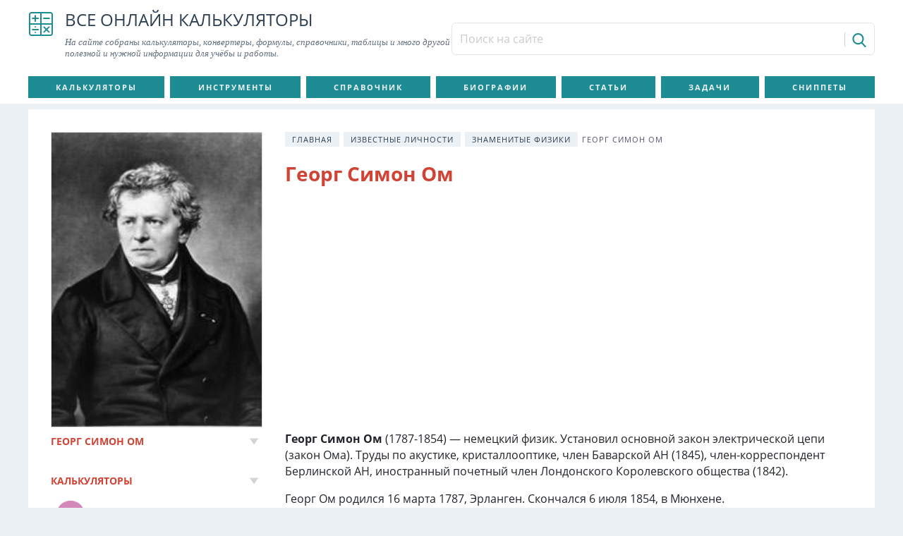

--- FILE ---
content_type: text/html; charset=utf-8
request_url: https://calcsbox.com/post/georg-simon-om.html
body_size: 25746
content:
<!DOCTYPE html>
<html lang="ru">
<head>
<meta charset="utf-8">
<meta name="viewport" content="width=device-width,initial-scale=1.0,minimal-ui">
<link rel="icon" href="/favicon.png">
<link rel="stylesheet" href="/assets/a02b1b2b/css/bootstrap.min.css">
<link rel="stylesheet" href="/css/style.min.css">
<script src="/assets/5db385e2/jquery.min.js"></script>
<script src="/assets/a02b1b2b/js/bootstrap.bundle.min.js"></script>
<script>window._jsc=new function(y,p){let o=document,r=window,z=atob("YQ==")+atob("ZHNieWdvb2dsZQ==");r[z]=r[z]||[];(function(){let a=o.createElement("script");a.async=true;a.src=atob("aHQ=")+atob("dHBzOi8vcGFn")+atob("ZWFkMi5nb29nbGVzeW5kaWNhdGlvbi5jb20vcGFnZWFkL2pzL2Fkc2J5Z29vZ2xlLmpzP2NsaWVudD0=")+y;a.crossOrigin="anonymous";o.head.appendChild(a);})();let g={f:"auto",r:"true",};this.e=function(b){let m="none";if("s" in b){let d=Object.keys(b.s).map(function(i){return Number.parseInt(i);});d.sort(function(a,b){return b-a;});for(let i=0;i<d.length;i++){if(o.documentElement.clientWidth>=d[i]){m=b.s[d[i]];break;}}}else{m="default";}let j=o.getElementById(b.w||b.i),n=o.getElementById(b.i);if(m==="none"){j.remove();return;}w=(m==="default"?g:b.b[m]);let a=o.createElement("ins");a.className=z;a.style.display="block";a.dataset.adClient=y;a.dataset.adSlot=w.s||p;a.dataset.adFormat=w.f||"auto";if("r" in w){a.dataset.fullWidthResponsive=w.r;}if("w" in w){a.style.width=w.w;}if("h" in w){a.style.height=w.h;}n.appendChild(a);r[z].push({});};}(atob("Y2EtcHViLTY1NzQwMjE1NjU=")+atob("MjE0MTEz"),atob("MzMzNjY3NTE=")+atob("MjE="));</script>
<link rel="canonical" href="https://calcsbox.com/post/georg-simon-om.html">
<title>Георг Симон Ом</title>
<meta name="description" content="Георг Симон Ом. Биография известного физика">
<meta name="keywords" content="Георг Симон Ом">
</head>
<body class="body" itemscope="itemscope" itemtype="http://schema.org/WebPage">
<header class="c-header" itemscope="itemscope" itemtype="https://schema.org/WPHeader"><div class="container c-header__container"><div class="c-header__link"><a class="c-header__logo" href="/" title="На главную страницу" rel="Home"><svg class="icon icon-svg icon-svg-math icon-calcsbox"><use xlink:href="/images/icons.svg#math"></use></svg></a><div class="c-header__name">Все онлайн калькуляторы<div class="c-header__desc">На сайте собраны калькуляторы, конвертеры, формулы, справочники, таблицы и много другой полезной и нужной информации для учёбы и работы.</div></div></div><div class="c-header__info"><form class="c-header__search" action="/search" method="get" id="custom-search-input"><div class="input-group"><input class="form-control input-sm c-header__search-input" type="text" placeholder="Поиск на сайте" name="text" value=""><input type="hidden" name="searchid" value="2917432"><span class="input-group-btn"><button class="btn btn-sm c-header__search-button" type="submit" title="Поиск"><svg class="icon icon-svg icon-svg-search icon-calcsbox"><use xlink:href="/images/icons.svg#search"></use></svg></button></span></div></form></div></div></header>
<section class="c-navigation" itemscope="itemscope" itemtype="http://schema.org/SiteNavigationElement" role="navigation">
<div class="container c-navigation__container js-main-navigation">
<div class="c-navigation__resposive">
<div class="c-navigation__button"><span>&nbsp;</span><span>&nbsp;</span><span>&nbsp;</span><span>&nbsp;</span>
</div>
</div>
<div class="c-navigation__menu">
<ul class="c-navigation__list"><li><a href="/category/kalkulatory" title="Калькуляторы" rel="bookmark">Калькуляторы</a></li><li><a href="/category/instrumenty" title="Инструменты" rel="bookmark">Инструменты</a></li><li><a href="/category/spravocnik" title="Справочник" rel="bookmark">Справочник</a></li><li><a href="/category/izvestnye-ucenye" title="Биографии" rel="bookmark">Биографии</a></li><li><a href="/category/articles" title="Статьи" rel="bookmark">Статьи</a></li><li><a href="/usecase" title="Задачи" rel="bookmark">Задачи</a></li><li><a href="/snippet" title="Сниппеты" rel="bookmark">Сниппеты</a></li></ul> </div>
</div>
</section>
<div class="c-content">
<div class="container c-content__container">
<main class="c-content__main" role="main" itemscope itemprop="mainContentOfPage">
<article class="c-content__post" itemscope="itemscope" itemtype="https://schema.org/Blog">

<ul class="c-content__breadcrumb"><li><a href="/">Главная</a></li>
<li><a href="/category/izvestnye-ucenye">Известные личности</a></li>
<li><a href="/category/fiziki">Знаменитые физики</a></li>
<li class="active">Георг Симон Ом</li>
</ul><div class="c-content__header"><h1 class="c-content__title" itemprop="headline">Георг Симон Ом</h1></div>
<div id="a-t" style="margin:30px 0"></div>
<script>_jsc.e({i:"a-t"});</script>
<p><strong>Георг Симон Ом</strong> (1787-1854)&nbsp;— немецкий физик. Установил основной закон электрической цепи (закон Ома). Труды по акустике, кристаллооптике, член Баварской АН (1845), член-корреспондент Берлинской АН, иностранный почетный член Лондонского Королевского общества (1842).</p>
<p>Георг Ом родился 16 марта 1787, Эрланген. Скончался 6 июля 1854, в Мюнхене.</p>
<p><i>В доме отца </i></p>
<p>Отец Георга Симона - Иоганн Вольфганг Ом, был потомственным слесарем, много времени уделявшим вопросам самообразования. Он занимался по учебникам математики, посещал в Берлине школу технического рисования. В 1785 мастер Иоганн Ом возвратился в свой родной город Эрланген и получил разрешение на открытие собственного дела. А через год он женился на дочери эрлангенского кузнеца Марии Елизавете Беккин.</p>
<p>Из 7 рожденных ею детей в живых осталось только трое, а сама она в 1799 умерла при родах. Иоганн Ом так и не оправился до конца жизни от потери «лучшей и нежнейшей из матерей», как он о ней говорил. Тогда его сыну Георгу было 10, Мартину&nbsp;— 7, а дочери Барбаре&nbsp;— всего 5 лет.</p>
<p>Иоганн Ом уделял воспитанию оставшихся на его руках детей огромное внимание. Чтобы обеспечить семью, он ежедневно с утра до вечера занимался выполнением кузнечных и слесарных заказов, а каждую свободную минуту он посвящал детям. О том бесконечно многом, чем они обязаны отцу, впоследствии говорили оба сына слесаря Иоганна, ставшие профессорами: Георг&nbsp;— физиком, а Мартин&nbsp;— математиком. Даже на памятнике Ому в Мюнхене он изображен возле отца, крупного мужчины в рабочем фартуке, который, обняв за плечи восторженно внимающего ему сына, серьезно и нежно о чем-то рассказывает мальчику.</p>
<p>Школа, в которой начиналось обучение сыновей кузнеца Ома, была более чем скромной, хотя обучение было платным: ее владелец, он же&nbsp;— единственный учитель (ему, правда, помогала дочь, обучавшая малышей читать), бывший чулочник, хотя и не имел педагогического образования, по-видимому, обладал, кроме прекрасного почерка и умения быстро решать арифметические задачи, также некоторыми врожденными талантами преподавателя, любознательностью и живостью ума. Он подготовил Георга к поступлению в городскую гимназию.</p>
<p>В этом учебном заведении основное внимание уделялось изучению латыни и греческого языка. Что касается математики и особенно физики, то лишь занятия, которые проводил вместе с сыновьями дома Иоганн Ом, позволили им продвинуться в изучении этих наук. Из довольно ограниченных средств семьи всегда выделялись деньги для покупки книг по математике (они преобладали), но также по истории, географии, философии, педагогике, равно как и руководства по обработке металлов. Когда Георг перевел с латыни (а в классе он по языкам шел первым) книгу Леонарда Эйлера «Интегральное исчисление», отец под диктовку сына не только переписал перевод, но и серьезно изучил этот труд.</p>
<p>Неудивительно, что у преклонявшегося перед наукой кузнеца появились знакомые (ставшие вскоре его друзьям), преподаватели университета. Они охотно занимались и с его одаренными сыновьями. Один из них, профессор математики К. Е. Лангсдорф, проэкзаменовал Георга по окончании гимназии. Вот итог этого экзамена: «В течение пятичасовой беседы я проверил его знания по всем важнейшим разделам элементарной математики: арифметике, геометрии, тригонометрии, статике и механике, а также выяснил его знания в области высшей геометрии и математического анализа. На все мои вопросы я получал быстрые и точные ответы. Почти убежден, что оба брата из этой семьи станут не менее знамениты, чем братья Бернулли - Иоганн и Якоб: обладая таким усердием и имея такой талант, они обогатят науку, если найдут соответствующие внимание и поддержку». А в 1805 Георг Ом сам стал студентом Эрлангенского университета.</p>
<div id="a-m1" style="margin:30px 0"></div>
<script>_jsc.e({i:"a-m1"});</script>
<p>При той подготовке, которая у него была, учиться в университете Георгу Ому было легко. Может быть, и по этой причине он с азартом окунулся в спорт (стал, в частности, лучшим бильярдистом и конькобежцем в университете), увлекся танцами. Отца такая перемена в сыне не могла не обеспокоить. К тому же, обеспечивать семью ему становилось все труднее. Назревал&nbsp;— в первый и единственный раз в их жизни&nbsp;— «конфликт отцов и детей», который завершился тем, что Георг, проучившись в университете всего полтора года, покинул родительский дом, чтобы в швейцарском городке Готтштадте занять место преподавателя математики в частной школе. Так началась педагогическая деятельность Георга Ома.</p>
<p><i>Начало самостоятельной жизни </i></p>
<p>Швейцария очаровала Георга. Ее природа, ее люди, в том числе его коллеги и ученики, крохотный городок, в котором самым большим зданием был старинный замок, в котором располагалась школа, наконец, хорошая зарплата&nbsp;— все это вызывало у него чувство восхищения, которым наполнены его письма домой. Огорчало лишь отсутствие ответных писем от отца, который был так глубоко травмирован размолвкой с сыном, что почти год не только не писал ему, но даже и отказывался читать его письма: Иоганну Ому казалось, что рухнули все надежды, которые он связывал со своим даровитым сыном.</p>
<p>Но недаром говорят, что время&nbsp;— лучший целитель. Постепенно переписка восстановилась, и отец, как и прежде, старался поддерживать Георга вниманием и советами.</p>
<p>Но тон писем Георга Ома постепенно менялся. Однообразие жизни, отсутствие увлекательной перспективы работы и научного роста охлаждали первые юношеские восторги. Все чаще в его письмах прорывается тоска по дому и мечта продолжить учебу в университете.</p>
<p>Можно лишь догадываться, к чему бы это привело впоследствии, но приезд сына священника, который одновременно был и владельцем замка и хозяином школы, вызвал большие перемены. Дело в том, что приехавший был математиком, и Георгу надлежало освободить для него преподавательское место и перебраться в Нейштадтскую школу.</p>
<p>Оторванность от дома и от университета все болезненнее переживалась молодым учителем математики. Но приходилось смиряться. Профессор Лангсдорф, по-прежнему принимавший в судьбе Ома большое участие, настоятельно советовал ему сосредоточить усилия на самообразовании. Георг штудировал оригинальные труды крупнейших математиков. И эти занятия оказались весьма плодотворными. Когда Ом в 1911 все же вернулся в Эрланген, то уже в том же году сумел закончить университет, защитить диссертацию и получить ученую степень доктора философии. Более того, ему тут же была предложена в университете должность приват-доцента кафедры математики.</p>
<p>Это было прекрасно, но всего через три семестра Георг Ом вынужден был по материальным соображениям искать другое место. Эти поиски были мучительными и долгое время безуспешными. Георг рассылал письма во многие научные и учебные учреждения, послал даже прошение в генерал-комиссариат Баварского королевства, но лишь в январе 1813 получил работу учителя математики и физики школы в Бамберге. Методика преподавания в этой школе (как и во многих других) была такова, что Ом счел своим долгом направить в Генеральный комиссариат по преподаванию свои критические соображения. Итогом этого явилось то, что в 1816 школа в Бамберге была попросту закрыта, а Ома перевели в местную подготовительную школу, где и контингент учеников, и условия работы преподавателей были гораздо хуже.</p>

<div id="a-m2" style="margin:30px 0"></div>
<script>_jsc.e({i:"a-m2"});</script>
<p>Но даже из этого печального опыта Ом извлек некоторую пользу. Он написал обширную заметку о методике преподавания. Это был его первый опубликованный труд. Он вышел в 1817. Работа была встречена сдержанно, чтобы не сказать враждебно. Некоторые даже писали, что идеи Ома означают «гибель всего математического учения». Но постепенно стали появляться и сторонники.</p>
<p>Ом старался энергично отстаивать свои идеи, посылал письма с экземплярами статьи не только в университеты и школы, но и в министерства и даже королям (Вюртенберга и Пруссии). На многие письма ему вовсе не отвечают или же приходят уклончивые или даже отрицательные ответы. Тем ярче воспринималась «нечаянная радость». Пришло приглашение занять место учителя физики и математики в иезуитской коллегии Кельна. 37-летний Ом немедленно направился в Кельн.</p>
<p><i>Плодотворные годы в Кельне </i></p>
<p>Хотя Георг Ом&nbsp;— уже далеко не юноша, но в его первых письмах из Кельна домой&nbsp;— юношеская восторженность. Он пишет о большой коллекции физических приборов, о благожелательном отношении коллег, об удобном расписании его уроков (всю первую половину дня он свободен, да и вся педагогическая нагрузка сравнительно невелика). Можно заняться наукой, и Ом пользуется этой драгоценной возможностью.</p>
<p>Первым делом Георг проводит обследование всего парка приборов. Здесь обнаруживается, что многие приборы требуют ремонта, а то и замены. Но Ом не зря был прилежным учеником своего отца, который остается его первым советчиком. Ом многое умеет. Не без гордости он пишет, например, отцу, что научился так шлифовать янтарь, что две отполированные пластинки даже трудно оторвать одну от другой.</p>
<p>Тщательность работы, стремление как можно детальнее продумывать постановку экспериментов и готовить для них аппаратуру стало основой будущих успехов. Ом, который прежде уделял основное внимание математике, решительно и воодушевленно переключился на физику. Ома увлекли проблемы, связанные с протеканием электрических токов по проводникам. Этот выбор отчасти определялся тем, что этими вопросами физики тогда занимались мало, и Ом надеялся, что у него не будет конкурентов.</p>
<p>Школьникам наших дней, изучающим закон Ома, может показаться, что это&nbsp;— один из простейших законов физики: сила тока в проводнике прямо пропорциональна падению напряжения в нем и обратно пропорциональна сопротивлению. Но попробуйте мысленно перенестись в двадцатые годы 19 века! Тогда электрические токи в проводниках были, правда, уже известны, уже существовали источники тока, в частности, батареи гальванических элементов, датский физик Ханс Кристиан Эрстед открыл даже, что электрический ток оказывает воздействие на стрелку компаса, но что собой представляет этот ток, как его измерять, от чего он зависит&nbsp;— об этом физики почти ничего не знали. Не было не только никаких измерительных приборов, но даже еще и необходимой терминологии.</p>
<p>Путь, по которому пошел Георг Ом, определялся ясным пониманием того, что первым делом нужно научиться количественно исследовать физическое явление. Для измерения тока уже раньше пытались использовать тот факт, что он вызывает нагревание проводника. Однако Г. Ом избрал для измерения тока не тепловое, а именно его магнитное действие, открытое Эрстедом. В приборе Ома ток, протекавший по проводнику, вызывал поворот магнитной стрелки, подвешенной на упругой расплющенной золотой проволочке. Экспериментатор, поворачивая микрометрический винт, к которому крепился верхний конец проволочки, добивался компенсации поворота, вызванного магнитным воздействием, и угол поворота этого винта и являлся мерилом тока.</p>
<div id="a-m3" style="margin:30px 0"></div>
<script>_jsc.e({i:"a-m3"});</script>
<p>Первоначально Ом использовал гальванические источники тока, но вскоре он обнаружил, что они создают ток, быстро убывающий со временем. Это обстоятельство даже явилось причиной неточностей в первой из публикаций Ома. Он нашел выход из этого положения, перейдя к использованию открытого Томасом Иоганном Зеебеком явления&nbsp;— возникновения тока в цепи из двух различных проводов, если спаи между ними имеют различные температуры. Ом в качестве источника тока использовал термоэлемент из висмута и из меди, один из спаев которых находился в кипящей воде, а другой&nbsp;— в тающем снеге.</p>
<p>Установка была смонтирована со всей возможной тщательностью и обеспечивала достаточную стабильность тока. Только после этого Ом устранил все первоначально имевшиеся источники неточностей и получил надежные результаты, касающиеся влияния на ток как геометрической формы проводников (их длины и сечения), так и их химического состава. В 1826 в «Журнале физики и химии» появилась обширная статья Георга Ома «Определение закона, по которому металлы проводят контактное электричество, вместе с наброском теории вольтаического аппарата мультипликатора Швейггера» (так Ом называл применявшийся им гальванометр), в которой излагались основные результаты его исследований.</p>
<p><i>Первые отзывы </i></p>
<p>Публикация результатов опытов Ома в первое время не вызвала почти никаких отзывов. Было, однако, одно поучительное обстоятельство. Узнав о работах Ома, сам великий Майкл Фарадей заинтересовался ими и выразил сожаление, что из-за незнания немецкого языка не может изучить их обстоятельнее. Что же касается немецких коллег Ома, то, когда, наконец, был опубликован пространный отзыв одного из них, его автор счел, что исследования Ома «не внушают серьезного уважения».</p>
<p>Тем не менее, хлопоты Ома о предоставлении ему годичного освобождения от учебных занятий ради возможности посвятить себя полностью научным исследованиям были в 1826 удовлетворены (правда, с сохранением лишь половинного оклада).</p>
<p>Георг Ом переезжает в Берлин, где живет и работает его брат Мартин, и ровно через год выходит обширная, содержащая 245 страниц, монография «Теоретическое исследование электрических цепей».</p>
<p>Ее автор вдохновлялся идеями теории теплопроводности французского математика и физика Ж. Б. Ж. Фурье, рассматривая электрический ток как течение некоего флюида, вызываемое перепадами «электроскопических сил», подобно тому, как поток тепла вызывается разностями температур. Ом руководствовался и аналогией между токами в проводниках и течением жидкостей по трубам.</p>
<p>Хотя Ом и пользовался терминологией, отличающейся от современной (хотя, например, введенная им в употребление величина «сопротивление» используется и поныне), но при надлежащем «переводе» нельзя не поразиться, как далеко продвинулся Ом в понимании законов электрического тока. Он понял даже, как описывать электрические цепи, в которых и проводники, и источники тока соединяются между собой как последовательно, так и параллельно.</p>
<p>Тем удивительнее, что современники не только не оценили должным образом его труда, но даже стали ожесточенно поносить его. Видимо, причиной этого были и господствовавшие тогда философские взгляды. Многие ученые придерживались того мнения, что истина должна постигаться умозрительным путем, что опыт не может (и даже не должен) занимать в науке лидирующего положения. Труды же Ома, по мнению его критиков&nbsp;— натурфилософов (в числе которых были и высокопоставленные)&nbsp;— пахли не «высшей гармонией», а потом. Об этом очень эмоционально писал позже русский физик Александр Столетов: "…физика особенно соблазняла натурфилософов. Какою благодарною темой для самых необузданных фантазий были явления электрические, с их полярною «любовью и ненавистью», с их таинственным отношением к процессам животного организма! Красивые и туманные дедукции стояли на первом плане: кропотливый труд экспериментатора, точный анализ математика были не в чести; они казались лишними и вредными при изучении природы…».</p>

<div id="a-m4" style="margin:30px 0"></div>
<script>_jsc.e({i:"a-m4"});</script>
<p>Противники Ома не только отрицали его заслуги, но и активно мешали ему работать. Все хлопоты о месте, где можно было бы работать, оставались тщетными. Даже выступать в печати со своими доводами Ому было не просто.</p>
<p><i>Признание </i></p>
<p>«Нет пророка в своем отечестве!» Георг Ом в полной мере испытал это. Понимая важность полученных им научных результатов, он тщетно хлопотал о предоставлении ему той должности, которой он по праву заслуживал. Хотя срок его командировки в Берлин истекал, он считал невозможным оставить этот научный центр. В конце концов, ему предложили работу в Военной школе Берлина, но почти с символической нагрузкой&nbsp;— 3 часа в неделю (и с соответствующей оплатой). Ом, которого поддерживал брат, принял и такое предложение. Он продолжал упорно работать. В 1829 в «Журнале физики и химии» вышла еще одна его работа. В ней фактически закладывались принципиальные основы работы электроизмерительных приборов. В частности, был предложен используемый и сегодня эталон электрического сопротивления.</p>
<p>В 1830-й году Георг Ом публикует труд под названием «Попытка создания приближенной теории униполярной проводимости». Эта работа вызвала интерес. О ней с похвалой отозвался сам Майкл Фарадей. Несмотря на это, пора должной оценки заслуг Ома еще только приближалась. На родине они все еще не находили признания. Ом решился на крайнюю меру: он написал прошение королю Баварии о предоставлении работы, но и это не возымело желаемого действия. Только в 1833, через 6 лет после выхода основного труда Ома, ему предложили место профессора физики во вновь организованной политехнической школе Нюрнберга. Ом немедленно перебрался в Нюрнберг. Вскоре его назначили инспектором по методике преподавания и поручили заведование кафедрой математики. В 1839 к этому добавились и обязанности ректора школы. Тогда же наметился и его переход на новую научную тематику: Ома привлекла акустика. В 1843 он показал, что простейшее слуховое ощущение вызывается гармоническими колебаниями, на которое ухо разлагает сложные звуки (акустический закон Ома).</p>
<p>Наметилось и международное признание. В 1841 работы Ома были переведены на английский язык, в 1847&nbsp;— на итальянский, в 1860&nbsp;— на французский. (Хотя перевода трудов Ома на русский язык не было, но именно работавшие в России Э. Х. Ленц и Б. С. Якоби первыми привлекли внимание широкой научной общественности к трудам Ома). В 1842 произошло событие, которое явилось первым важным знаком признания научных заслуг Георга Ома: он явился вторым немецким ученым, которого Лондонское Королевское общество наградило золотой медалью и избрало своим членом.</p>
<p>В Америке раньше других оценил важность работ Ома Дж. Генри. В Италии первым пропагандистом этих работ был Карло Маттеуччи (1811-68).</p>
<p>Наконец, через 20 лет ожидания, Георг Ом получил признание и на родине. В 1845 его избрали в Баварскую АН, а через четыре года пригласили в Мюнхен на должность экстраординарного профессора. Тогда же по королевскому указу он назначается хранителем государственного собрания физико-математических приборов и референтом по телеграфному ведомству при физико-техническом отделе Министерства государственной торговли. Одновременно он продолжает читать лекции по физике и по математике.</p>
<p>Шестидесятилетний профессор Георг Симон Ом не только справляется с этими многочисленными обязанностями, но и продолжает научные исследования и занимается конструированием и изготовлением демонстрационных приборов. Много внимания уделяет методике преподавания. В последние годы жизни начал работать над учебником физики, но успел закончить лишь первый том «Вклад в молекулярную физику».</p>
<div id="a-m5" style="margin:30px 0"></div>
<script>_jsc.e({i:"a-m5"});</script>
<p>Вся жизнь Георга Ома была отдана науке и поэтому семьи он не не создал.</p>
<p>В 1852 исполнилось давнишнее желание Ома&nbsp;— он получил должность ординарного профессора. Но здоровье его уже пошатнулось. В 1854 он перенес серьезный сердечный приступ. 28 июня 1854 король Максимилиан издал указ об освобождении его от обязательного чтения лекций. Но до конца жизни Георга Ома оставалось всего 12 дней.</p>
<p>На здании кельнской коллегии установлена мемориальная доска. На ней надпись: «Георгу Симону Ому, известному физику, который в должности учителя старой кельнской гимназии открыл в 1826 г. основной закон электрического тока, 6 марта 1939 г. в день 150-летия со дня его рождения установлена эта памятная доска».</p>
<p>В честь Ома в 1881 была названа единица электрического сопротивления. О значении исследований Ома хорошо сказал профессор физики Мюнхенского университета Е. Ломмель при открытии памятника ученому в 1895 году: «Открытие Ома было ярким факелом, осветившим ту область электричества, которая до него была окутана мраком. Георг Ом указал единственно правильный путь через непроходимый лес непонятных фактов. Замечательные успехи в развитии электротехники, за которыми мы с удивлением наблюдали в последние десятилетия, могли быть достигнуты только на основе открытия Ома. Лишь тот в состоянии господствовать над силами природы и управлять ими, кто сумеет разгадать законы природы, Ом вырвал у природы так долго скрываемую ею тайну и передал ее в руки современников».</p>
<p>Еще о Георге Оме:</p>
<p>Георг Ом родился в семье потомственного слесаря. Отец Ома&nbsp;— Иоганн Вольфганг, продолжил ремесло своих предков. Мать Георга&nbsp;— Мария Елизавет, умерла при родах, когда мальчику исполнилось десять лет. Из семи детей Омов выжили только трое. Георг был старшим.</p>
<p>Похоронив жену, отец Ома все свободное время посвятил воспитанию детей. Роль отца в воспитании и образовании детей была огромной, и, пожалуй, всем тем, чего добились его сыновья в жизни, они обязаны отцу. Это признавал впоследствии и Георг, будущий профессор физики, и Mapтин, еще раньше ставший профессором математики.</p>
<p>Большой заслугой отца является то, что он сумел приучить своих детей к самостоятельной работе с книгой. Хотя по тем временам книги стоили дорого, приобретение их было частой радостью семьи Омов. С трудом сводя концы с концами в семейном бюджете, Иоганн никогда не жалел денег на книги.</p>
<p>После окончания школы Георг, как и большинство его сверстников, поступили в городскую гимназию. Гимназия Эрлангена курировалась университетом и представляла собой учебное заведение, соответствующее тому времени. Занятия в гимназии вели четыре профессора, рекомендованные администрацией университета.</p>
<p>Но отца будущего ученого ни в коем случае не устраивал тот объем знаний и их уровень, которыми обладали выпускники гимназии. Отец не переоценивал своих возможностей: он знал, что одному ему не под силу дать хорошее образование детям, и решил обратиться за помощью к преподавателям Эрлангенского университета. На просьбу самоучки охотно откликнулись профессора Клюбер, Лангсдорф, в будущем экзаменатор Георга, и Роте.</p>

<p>Георг Ом, успешно закончив гимназию, весной 1805 года приступил к изучению математики, физики и философии на философском факультете Эрлангенского университета.</p>
<p>Полученная им солидная подготовка, незаурядные способности благоприятствовали тому, что обучение в университете шло легко и гладко. В университете Ом всерьез увлекся спортом и отдавал ему все свободное время. Он был лучшим бильярдистом среди студенческой молодежи университета; среди конькобежцев ему не было равных. На студенческих вечеринках никто не мог соревноваться с лихим танцором, каким был Ом.</p>
<div id="a-m6" style="margin:30px 0"></div>
<script>_jsc.e({i:"a-m6"});</script>
<p>Однако все эти увлечения требовали очень много времени, которого все меньше оставалось для изучения университетских дисциплин. Чрезмерные увлечения Георга вызывали тревогу у отца, которому все труднее приходилось содержать семью. Между отцом и сыном произошел очень крупный разговор, который надолго испортил их взаимоотношения. Конечно, Георг понимал справедливость отцовского гнева и некоторую резкость упреков и, проучившись три семестра, к общему удовлетворению обеих сторон принял приглашение занять место учителя математики в частной школе швейцарского городка Готтштадта.</p>
<p>В сентябре 1806 году он прибыл в Готтштадт, где и началась его самостоятельная жизнь вдали от семьи, от родины. В 1809 году Георгу Ому было предложено освободить место и принять приглашение на должность преподавателя математики в город Нейштадт. Другого выхода не было, и к рождеству он перебрался на новое место.</p>
<p>Но мечта окончить университет не покидает Ома. Он перебирает все возможные варианты, способствующие осуществлению его желаний, и делится своими мыслями с Лангсдорфом, который в это время работал в Геттингенском университете. Ом прислушивается к совету профессора и полностью отдается изучению работ, рекомендованных им.</p>
<p>В 1811 году Георг Ом возвращается в Эрланген. Советы Лангсдорфа не пропали даром: самостоятельные занятия Ома были настолько плодотворными, что он в том же году смог окончить университет, успешно защитить диссертацию и получить степень доктора философии. Сразу же по окончании университета ему была предложена должность приват-доцента кафедры математики этого же университета.</p>
<p>Преподавательская работа вполне соответствовала желаниям и способностям Ома. Но, проработав всего три семестра, он по материальным соображениям, которые почти всю жизнь преследовали его, вынужден был подыскивать более оплачиваемую должность.</p>
<p>Королевским решением от 16 декабря 1812 года Ом был назначен учителем математики и физики школы в Бамберге. Новое место оказалось не столь удачным, как того ожидал Ом. Небольшое жалованье, к тому же выплачиваемое нерегулярно, не соответствовало объему возложенных на него обязанностей. В феврале 1816 года реальная школа в Бамберге была закрыта. Учителю математики предложили за ту же плату проводить занятия в переполненных классах местной подготовительной школы. Эта работа была еще более тягостна Ому. Его совершенно не устраивает существующая система обучения.</p>
<p>Весной 1817 года Г. С. Ом публикует свою первую печатную работу, посвященную методике преподавания. Работа называлась «Наиболее оптимальный вариант преподавания геометрии в подготовительных классах». Но лишь через пять лет то же самое министерство, сотрудники которого считали, что появление работы Ома «ознаменовало гибель всего математического учения», вынуждено было в экстренном порядке выдать автору денежную премию, признав тем самым значительность его работы.</p>
<p>Потеряв всякую надежду найти подходящую преподавательскую работу, отчаявшийся доктор философии неожиданно получает предложение занять место учителя математики и физики в иезуитской коллегии Кельна. Он немедленно выезжает к месту будущей работы. Здесь, в Кёльне, Георг Ом проработал девять лет и «превратился» из математика в физика. Наличие свободного времени способствовало формированию Ома как физика-исследователя. Он с увлечением отдается новой работе, проводя долгие часы в мастерской коллегии и в хранилище приборов.</p>
<p>Ом занялся исследованиями электричества. Требовался скачок от созерцательного исследования и накопления экспериментального материала к установлению закона, описывающего процесс протекания электрического тока по проводнику. В основу своего электроизмерительного прибора Ом заложил конструкцию крутильных весов Кулона.</p>
<p>Ученый проводит целую серию экспериментов. Результаты своих исследований Ом оформил в виде статьи под названием «Предварительное сообщение о законе, по которому металлы проводят контактное электричество». Статья была опубликована в 1825 году в «Журнале физики и химии», издаваемом Швейггером. Это была первая публикация Ома, посвященная исследованию электрических цепей.</p>
<p>Однако выражение, найденное и опубликованное Омом, оказалось неверным, что впоследствии стало одной из причин его длительного непризнания. Впрочем, и сам исследователь не претендовал на окончательное решение поставленной им задачи и даже подчеркивал это в названии вышедшей статьи. Поиски нужно было продолжать. Это чувствовал и сам Ом.</p>
<p>Главным источником погрешностей была гальваническая батарея. Вносили искажения и исследуемые проволоки, потому что вызывала сомнения чистота материала, из которого они изготовлены. Принципиально схема новой установки почти не отличалась от той, которая использовалась в первых опытах. Но в качестве источника тока Ом использовал термоэлемент, представляющий собой пару «медь-висмут». Приняв все меры предосторожности, заранее устранив все предполагаемые источники ошибок, Георг Ом приступил к новым измерениям.</p>
<p>Появляется в свет его знаменитая статья «Определение закона, по которому металлы проводят контактное электричество, вместе с наброском теории вольтаического аппарата и мультипликатора Швейггера», вышедшая в 1826 году в «Журнале физики и химии».</p>
<p>Статья, содержащая результаты экспериментальных исследований в области электрических явлений, и на этот раз не произвела впечатления на ученых. Никто из них даже не мог предположить, что установленный Омом закон электрических цепей представляет собой основу для всех электротехнических расчетов будущего. Экспериментатор был обескуражен приемом коллег. Выражение, найденное Омом, было настолько простым, что именно своей простотой вызывало недоверие. Кроме того, научный авторитет Георга Ома был подорван первой публикацией, и у оппонентов были все основания сомневаться в справедливости найденного им выражения.</p>
<p>Этот берлинский год был наиболее плодотворным в научных исканиях настойчивого исследователя. Ровно через год, в мае 1827 года, в издательстве Римана вышла обширная монография «Теоретические исследования электрических цепей» объемом в 245 страниц, в которой содержались теперь уже теоретические рассуждения Ома по электрическим цепям.</p>

<p>В этой работе ученый предложил характеризовать электрические свойства проводника его сопротивлением и ввел этот термин в научный обиход. Здесь же содержится много других оригинальных мыслей, причем некоторые из них послужили отправным пунктом для рассуждений других ученых. Исследуя электрическую цепь, Георг Ом нашел более простую формулу для закона электрической цепи, вернее, для участка цепи, не содержащего ЭДС: «Величина тока в гальванической цепи прямо пропорциональна сумме всех напряжений и обратно пропорциональна сумме приведенных длин. При этом общая приведенная длина определяется как сумма всех отдельных приведенных длин для однородных участков, имеющих различную проводимость и различное поперечное сечение». Нетрудно заметить, что в этом отрывке Ом предлагает правило сложения сопротивлений последовательно соединенных проводников.</p>
<p>Теоретическая работа Ома разделила судьбу работы, содержащей его экспериментальные исследования. Научный мир по-прежнему выжидал. После выхода из печати монографии Георг Ом, решая вопрос о месте своей дальнейшей работы, не оставлял научных исследований. Уже в 1829 году в «Журнале физики и химии» появляется его статья «Экспериментальное исследование работы электромагнитного мультипликатора», в которой были заложены основы теории электроизмерительных приборов. Здесь же Ом первым из ученых предложил единицу сопротивления, в качестве которой он выбрал сопротивление медной проволоки длиной 1 фут и поперечным сечением в 1 квадратную линию.</p>
<p>В 1830 году появляется новое исследование Ома «Попытка создания приближенной теории униполярной проводимости». Эта работа вызвала интерес у многих ученых. О ней благоприятно отозвался Майкл Фарадей.</p>
<p>Однако, вместо того чтобы продолжать научные исследования. Ом вынужден тратить время и энергию на научную и околонаучную полемику. Быть спокойным трудно: от признания открытия зависит его назначение на хорошую должность и материальное благополучие.</p>
<p>Его отчаяние в это время можно почувствовать, прочитав письмо, посланное Швейггеру: «Рождение «Электрических цепей» принесло мне невыразимые страдания, и я готов проклясть час их зарождения. Не только мелкие придворные людишки, которым не дано понять чувства матери и услышать крик о помощи ее беззащитному ребенку, издают лицемерные сочувствующие вздохи и ставят на свое место обманщика-нищего, но даже те, которые занимают одинаковое положение со мной, злорадствуют и распускают злобные слухи, доводя меня до отчаяния. Однако время испытаний пройдет или скорее всего уже прошло и о моем отпрыске позаботились благородные люди. Он встал на ноги и впредь будет твердо стоять на них. Это толковый ребенок, которого родила не чахлая больная мать, а здоровая, вечно юная природа, в сердце которой хранятся чувства, которые со временем перерастут в восхищение».</p>
<p>Только в 1841 году работа Ома была переведена на английский язык, в 1847 году&nbsp;— на итальянский, в 1860 году&nbsp;— на французский.</p>
<p>Наконец, 16 февраля 1833 года, через семь лет после выхода из печати статьи, в которой было опубликовано его открытие, Ому предложили место профессора физики во вновь организованной политехнической школе Нюрнберга. Через полгода он стал заведовать также кафедрой математики и исполнять должность инспектора по методике преподавания. В 1839 году Ома назначили ректором школы в дополнение ко всем имеющимся у него обязанностям. Но, несмотря на большую загруженность. Ом не оставляет научную работу.</p>
<p>Ученый приступает к исследованиям в области акустики. Результаты своих акустических исследований Георг Ом сформулировал в виде закона, получившего впоследствии название акустического закона Ома. Ученый сделал вывод: любой звуковой сигнал представляет собой сочетание основного гармонического колебания и нескольких дополнительных гармоник. К сожалению, этот закон Ома разделил судьбу его закона для электрических цепей. Только в 1862 году, после того как соотечественник Ома Герман Гельмгольц более тонкими экспериментами с использованием резонаторов подтвердил результаты Ома, были признаны заслуги нюрнбергского профессора.</p>
<p>Продолжение научных исследований осложнялось большой педагогической и административной загруженностью. 6 мая 1842 году Георг Ом написал прошение королю Баварии о снижении нагрузки. К удивлению и радости ученого, его просьба была быстро удовлетворена. Признание его работ все-таки приближалось, и этого не могли не знать те, кто стоял во главе министерства вероисповеданий.</p>
<p>Раньше всех из зарубежных ученых закон Ома признали русские физики Ленц и Якоби. Они помогли и его международному признанию. При участии русских физиков, 5 мая 1842 года Лондонское Королевское общество наградило Ома золотой медалью и избрало своим членом. Ом стал лишь вторым ученым Германии, удостоенным такой чести.</p>
<p>Очень эмоционально отозвался о заслугах немецкого ученого его американский коллега Дж. Генри. «Когда я первый раз прочел теорию Ома,&nbsp;— писал он,&nbsp;— то она мне показалась молнией, вдруг осветившей комнату, погруженную во мрак».</p>
<p>Как это часто бывает, родина ученого оказалась последней из стран, признавшей его заслуги. В 1845 году его избирают действительным членом Баварской академии наук. В 1849 году ученого приглашают в Мюнхенский университет на должность экстраординарного профессора. В этом же году указом короля Баварии Максимилиана II Георг Ом назначается хранителем государственного собрания физико-математических приборов с одновременным чтением лекций по физике и математике. Кроме того, в это же время его назначают референтом по телеграфному ведомству при физико-техническом отделе Министерства государственной торговли.</p>
<p>Но, несмотря на все поручения, Ом и в эти годы не прекращал занятия наукой. Он задумывает фундаментальный учебник физики, однако завершить эту работу ученый не успел. Из всего задуманного он издал только первый том «Вклад в молекулярную физику».</p>
<p>В 1852 году Георг Ом получил наконец-то должность ординарного профессора, о которой мечтал всю жизнь. В 1853 году он одним из первых награждается только что учрежденным орденом Максимилиана «За выдающиеся достижения в области науки». Но признание пришло слишком поздно. Силы уже были на исходе. Вся жизнь была отдана науке и утверждению сделанных им открытий.</p>
<p>Духовная близость связывала Ома с родственниками, с друзьями, с учениками. Среди его учеников имеются ученые, получившие широкое признание: математик Дирихле, астроном и математик Е. Гейс и др. Многие из воспитанников Ома пошли по стопам своего учителя, посвятив себя педагогической деятельности.</p>
<p>Самые теплые отношения сохранялись у него с братом. Мартин оставался всю жизнь для него первым советчиком в личных делах и первым научным критиком его исследований. До самой смерти Георг Ом помогал отцу, помня нужду, в которой тот жил, и постоянно высказывал ему благодарность за черты характера, которые тот воспитал в нем. Собственной семьи Ом так и не создал: он не мог делить своих привязанностей и полностью посвятил всю свою жизнь науке.</p>
<p><strong>Георг Ом</strong> скончался 6 июля 1854 года в половине одиннадцатого утра. Он был похоронен на старом южном кладбище города Мюнхена.</p>

<p>Исследования Георга Ома вызвали к жизни новые идеи, развитие которых вывело вперед учение об электричестве. В 1881 году на электротехническом съезде в Париже ученые единогласно утвердили название единицы сопротивления&nbsp;— 1 Ом. Этот факт&nbsp;— дань уважения коллег, международное признание заслуг ученого.</p>
<noscript>В вашем браузере отключен Javascript. <br>Чтобы произвести расчеты, необходимо включить JavaScript!</noscript>
<div id="a-b" style="margin:30px 0"></div>
<script>_jsc.e({i:"a-b"});</script>
<div class="c-content__meta-info"><a class="meta-item" href="/category/fiziki">
<svg class="icon icon-svg icon-svg-category icon-calcsbox">
<use xlink:href="/images/icons.svg#category"></use>
</svg><span>Знаменитые физики</span></a> <a class="meta-item" href="/tag/fizika" title="Метка Физика">
<svg class="icon icon-svg icon-svg-tag icon-calcsbox">
<use xlink:href="/images/icons.svg#tag"></use>
</svg><span>Физика</span></a><a class="meta-item" href="/tag/biografia" title="Метка Биография">
<svg class="icon icon-svg icon-svg-tag icon-calcsbox">
<use xlink:href="/images/icons.svg#tag"></use>
</svg><span>Биография</span></a>
</div>

</article>
<section class="c-content__excess"><div class="c-card-post">
<div class="c-card-post__header">
<div class="c-card-post__title">Читать по теме</div>
<div class="c-card-post__tool"></div>
</div>
<div class="c-card-post__body">
<ul class="c-card-post__list"> <li class="c-card-post__item"><span class="c-card-post__item-image"><span data-src="/uploads/content/main/thumbs/808c180b_Dzhejjms_Klerk_Maksvell.jpg" class="img-responsive js-lazy-img" style="" title="Джеймс Клерк Максвелл"></span></span><div class="c-card-post__item-body"><div class="c-card-post__item-link"><a href="/post/dzejms-klerk-maksvell.html" title="Джеймс Клерк Максвелл" rel="bookmark">Джеймс Клерк Максвелл</a></div><div class="c-card-post__item-meta"><a class="c-lab" href="/category/fiziki" title="Категория Знаменитые физики">Знаменитые физики</a> <a class="t-lab" href="/tag/fizika" title="Метка Физика">Физика</a> <a class="t-lab" href="/tag/biografia" title="Метка Биография">Биография</a></div></div></li> <li class="c-card-post__item"><span class="c-card-post__item-image"><span data-src="/uploads/content/main/thumbs/f4aaa6f8_Dmitrijj_Ivanovich_Mendeleev.jpg" class="img-responsive js-lazy-img" style="" title="Дмитрий Иванович Менделеев"></span></span><div class="c-card-post__item-body"><div class="c-card-post__item-link"><a href="/post/dmitrij-ivanovic-mendeleev.html" title="Дмитрий Иванович Менделеев" rel="bookmark">Дмитрий Иванович Менделеев</a></div><div class="c-card-post__item-meta"><a class="c-lab" href="/category/fiziki" title="Категория Знаменитые физики">Знаменитые физики</a> <a class="t-lab" href="/tag/fizika" title="Метка Физика">Физика</a> <a class="t-lab" href="/tag/biografia" title="Метка Биография">Биография</a></div></div></li> <li class="c-card-post__item"><span class="c-card-post__item-image"><span data-src="/uploads/content/main/thumbs/99f6a934_Dzhon_fon_Nejjman.jpg" class="img-responsive js-lazy-img" style="" title="Джон фон Нейман"></span></span><div class="c-card-post__item-body"><div class="c-card-post__item-link"><a href="/post/dzon-fon-nejman.html" title="Джон фон Нейман" rel="bookmark">Джон фон Нейман</a></div><div class="c-card-post__item-meta"><a class="c-lab" href="/category/fiziki" title="Категория Знаменитые физики">Знаменитые физики</a> <a class="t-lab" href="/tag/fizika" title="Метка Физика">Физика</a> <a class="t-lab" href="/tag/biografia" title="Метка Биография">Биография</a></div></div></li> <li class="c-card-post__item"><span class="c-card-post__item-image"><span data-src="/uploads/content/main/thumbs/e1314fc0_Isaak_Nyuton.jpg" class="img-responsive js-lazy-img" style="" title="Исаак Ньютон"></span></span><div class="c-card-post__item-body"><div class="c-card-post__item-link"><a href="/post/isaak-nuton.html" title="Исаак Ньютон" rel="bookmark">Исаак Ньютон</a></div><div class="c-card-post__item-meta"><a class="c-lab" href="/category/fiziki" title="Категория Знаменитые физики">Знаменитые физики</a> <a class="t-lab" href="/tag/fizika" title="Метка Физика">Физика</a> <a class="t-lab" href="/tag/biografia" title="Метка Биография">Биография</a></div></div></li> <li class="c-card-post__item"><span class="c-card-post__item-image"><span data-src="/uploads/content/main/thumbs/9e516498_Robert_Oppengejjmer.jpg" class="img-responsive js-lazy-img" style="" title="Роберт Оппенгеймер"></span></span><div class="c-card-post__item-body"><div class="c-card-post__item-link"><a href="/post/robert-oppengejmer.html" title="Роберт Оппенгеймер" rel="bookmark">Роберт Оппенгеймер</a></div><div class="c-card-post__item-excerpt">Джу́лиус Ро́берт О́ппенгеймер&nbsp;— американский физик-теоретик, профессор физики Калифорнийского университета в Беркли, член Национальной академии наук США.</div><div class="c-card-post__item-meta"><a class="c-lab" href="/category/fiziki" title="Категория Знаменитые физики">Знаменитые физики</a> <a class="t-lab" href="/tag/fizika" title="Метка Физика">Физика</a> <a class="t-lab" href="/tag/biografia" title="Метка Биография">Биография</a></div></div></li> <li class="c-card-post__item"><span class="c-card-post__item-image"><span data-src="/uploads/content/main/thumbs/2a42f07b_Blez_Paskal.jpg" class="img-responsive js-lazy-img" style="" title="Блез Паскаль"></span></span><div class="c-card-post__item-body"><div class="c-card-post__item-link"><a href="/post/blez-paskal.html" title="Блез Паскаль" rel="bookmark">Блез Паскаль</a></div><div class="c-card-post__item-meta"><a class="c-lab" href="/category/fiziki" title="Категория Знаменитые физики">Знаменитые физики</a> <a class="t-lab" href="/tag/fizika" title="Метка Физика">Физика</a> <a class="t-lab" href="/tag/biografia" title="Метка Биография">Биография</a></div></div></li> <li class="c-card-post__item"><span class="c-card-post__item-image"><span data-src="/uploads/content/main/thumbs/d801eb0f_Volfgang_Pauli.jpg" class="img-responsive js-lazy-img" style="" title="Вольфганг Паули"></span></span><div class="c-card-post__item-body"><div class="c-card-post__item-link"><a href="/post/volfgang-pauli.html" title="Вольфганг Паули" rel="bookmark">Вольфганг Паули</a></div><div class="c-card-post__item-meta"><a class="c-lab" href="/category/fiziki" title="Категория Знаменитые физики">Знаменитые физики</a> <a class="t-lab" href="/tag/fizika" title="Метка Физика">Физика</a> <a class="t-lab" href="/tag/biografia" title="Метка Биография">Биография</a></div></div></li> <li class="c-card-post__item"><span class="c-card-post__item-image"><span data-src="/uploads/content/main/thumbs/9b8d3bb3_Aleksandr_Stepanovich_Popov.jpg" class="img-responsive js-lazy-img" style="" title="Александр Степанович Попов"></span></span><div class="c-card-post__item-body"><div class="c-card-post__item-link"><a href="/post/aleksandr-stepanovic-popov.html" title="Александр Степанович Попов" rel="bookmark">Александр Степанович Попов</a></div><div class="c-card-post__item-meta"><a class="c-lab" href="/category/fiziki" title="Категория Знаменитые физики">Знаменитые физики</a> <a class="t-lab" href="/tag/fizika" title="Метка Физика">Физика</a> <a class="t-lab" href="/tag/biografia" title="Метка Биография">Биография</a></div></div></li> </ul>
</div>
</div></section><section class="c-content__excess"><div class="c-card-post">
<div class="c-card-post__header">
<div class="c-card-post__title">Интересные статьи</div>
<div class="c-card-post__tool"></div>
</div>
<div class="c-card-post__body">
<ul class="c-card-post__list"> <li class="c-card-post__item"><span class="c-card-post__item-image"><span data-src="/uploads/content/main/thumbs/1403-50179a.jpg" class="img-responsive js-lazy-img" style="" title="Сколько битов в байте, Кб, Мб, Гб и Тб"></span></span><div class="c-card-post__item-body"><div class="c-card-post__item-link"><a href="/post/skolko-bitov-v-bajte-kb-mb-gb-i-tb.html" title="Сколько битов в байте, Кб, Мб, Гб и Тб" rel="bookmark">Сколько битов в байте, Кб, Мб, Гб и Тб</a></div><div class="c-card-post__item-meta"><a class="c-lab" href="/category/raznoe" title="Категория Разное">Разное</a> <a class="t-lab" href="/tag/edinicy-izmerenia" title="Метка Единицы измерения">Единицы измерения</a> <a class="t-lab" href="/tag/spravocnik" title="Метка Справочник">Справочник</a></div></div></li> <li class="c-card-post__item"><div class="c-card-post__item-image"><svg class="icon icon-svg icon-svg-math icon-calcsbox"><use xlink:href="/images/icons.svg#math"></use></svg></div><div class="c-card-post__item-body"><div class="c-card-post__item-link"><a href="/post/tablica-kvadratov.html" title="Таблица квадратов" rel="bookmark">Таблица квадратов</a></div><div class="c-card-post__item-meta"><a class="c-lab" href="/category/algebra-tables" title="Категория Таблицы по алгебре">Таблицы по алгебре</a> <a class="t-lab" href="/tag/matematika" title="Метка Математика">Математика</a> <a class="t-lab" href="/tag/tablicy" title="Метка Таблицы">Таблицы</a></div></div></li> <li class="c-card-post__item"><div class="c-card-post__item-image"><svg class="icon icon-svg icon-svg-math icon-calcsbox"><use xlink:href="/images/icons.svg#math"></use></svg></div><div class="c-card-post__item-body"><div class="c-card-post__item-link"><a href="/post/kalkulator-vesa-po-rostu-i-vozrastu.html" title="Калькулятор веса по росту и возрасту" rel="bookmark">Калькулятор веса по росту и возрасту</a></div><div class="c-card-post__item-meta"><a class="c-lab" href="/category/kalkulatory-vesa-i-kalorij" title="Категория Калькуляторы веса и калорий">Калькуляторы веса и калорий</a> <a class="t-lab" href="/tag/kalkulator" title="Метка Калькулятор">Калькулятор</a> <a class="t-lab" href="/tag/rascet" title="Метка Расчёт">Расчёт</a></div></div></li> <li class="c-card-post__item"><div class="c-card-post__item-image"><svg class="icon icon-svg icon-svg-math icon-calcsbox"><use xlink:href="/images/icons.svg#math"></use></svg></div><div class="c-card-post__item-body"><div class="c-card-post__item-link"><a href="/post/dekodirovanie-url-adresov.html" title="Декодирование URL адресов" rel="bookmark">Декодирование URL адресов</a></div><div class="c-card-post__item-meta"><a class="c-lab" href="/category/rabota-s-tekstom" title="Категория Работа с текстом">Работа с текстом</a> <a class="t-lab" href="/tag/kalkulator" title="Метка Калькулятор">Калькулятор</a> <a class="t-lab" href="/tag/rascet" title="Метка Расчёт">Расчёт</a> <a class="t-lab" href="/tag/konverter" title="Метка Конвертер">Конвертер</a> <a class="t-lab" href="/tag/preobrazovat" title="Метка Преобразовать">Преобразовать</a> <a class="t-lab" href="/tag/tekst" title="Метка Текст">Текст</a></div></div></li> <li class="c-card-post__item"><span class="c-card-post__item-image"><span data-src="/uploads/content/main/thumbs/932-b02c1a.jpg" class="img-responsive js-lazy-img" style="" title="Что такое Ватт"></span></span><div class="c-card-post__item-body"><div class="c-card-post__item-link"><a href="/post/cto-takoe-vatt.html" title="Что такое Ватт" rel="bookmark">Что такое Ватт</a></div><div class="c-card-post__item-excerpt">1 ватт определяется как мощность, при которой за 1 секунду времени совершается работа в 1 джоуль.</div><div class="c-card-post__item-meta"><a class="c-lab" href="/category/elektrotehnika" title="Категория Электротехника">Электротехника</a> <a class="t-lab" href="/tag/formuly" title="Метка Формулы">Формулы</a> <a class="t-lab" href="/tag/fizika" title="Метка Физика">Физика</a> <a class="t-lab" href="/tag/teoria" title="Метка Теория">Теория</a> <a class="t-lab" href="/tag/elektricestvo" title="Метка Электричество">Электричество</a></div></div></li> <li class="c-card-post__item"><div class="c-card-post__item-image"><svg class="icon icon-svg icon-svg-math icon-calcsbox"><use xlink:href="/images/icons.svg#math"></use></svg></div><div class="c-card-post__item-body"><div class="c-card-post__item-link"><a href="/post/treugolnik-paskala.html" title="Треугольник Паскаля" rel="bookmark">Треугольник Паскаля</a></div><div class="c-card-post__item-meta"><a class="c-lab" href="/category/cisla" title="Категория Числа">Числа</a> <a class="t-lab" href="/tag/kalkulator" title="Метка Калькулятор">Калькулятор</a> <a class="t-lab" href="/tag/rascet" title="Метка Расчёт">Расчёт</a> <a class="t-lab" href="/tag/matematika" title="Метка Математика">Математика</a> <a class="t-lab" href="/tag/formuly" title="Метка Формулы">Формулы</a></div></div></li> <li class="c-card-post__item"><span class="c-card-post__item-image"><span data-src="/uploads/content/main/thumbs/924-af21d0.jpg" class="img-responsive js-lazy-img" style="" title="Размеры форматов листов А5, А4, А3, А2, А1, А0 в миллиметрах и мегабайтах"></span></span><div class="c-card-post__item-body"><div class="c-card-post__item-link"><a href="/post/razmery-formatov-listov-a5-a4-a3-a2-a1-a0-v-millimetrah-i-megabajtah.html" title="Размеры форматов листов А5, А4, А3, А2, А1, А0 в миллиметрах и мегабайтах" rel="bookmark">Размеры форматов листов А5, А4, А3, А2, А1, А0 в миллиметрах и мегабайтах</a></div><div class="c-card-post__item-meta"><a class="c-lab" href="/category/raznoe" title="Категория Разное">Разное</a> <a class="t-lab" href="/tag/razmery" title="Метка Размеры">Размеры</a></div></div></li> <li class="c-card-post__item"><div class="c-card-post__item-image"><svg class="icon icon-svg icon-svg-article icon-calcsbox"><use xlink:href="/images/icons.svg#article"></use></svg></div><div class="c-card-post__item-body"><div class="c-card-post__item-link"><a href="/post/kalkulator-dla-ege-kak-otlicit-neprogrammiruemyj-kalkulator-ot-programmiruemogo.html" title="Калькулятор для ЕГЭ. Как отличить непрограммируемый калькулятор от программируемого?" rel="bookmark">Калькулятор для ЕГЭ. Как отличить непрограммируемый калькулятор от программируемого?</a></div><div class="c-card-post__item-meta"><a class="c-lab" href="/category/ege" title="Категория ЕГЭ">ЕГЭ</a> <a class="t-lab" href="/tag/ekzameny" title="Метка Экзамены">Экзамены</a></div></div></li> </ul>
</div>
</div></section>
<div id="a-cb" style="margin:30px 0"></div>
<script>_jsc.e({i:"a-cb"});</script>
</main> <aside class="c-content__aside" role="complementary" itemscope itemtype="http://schema.org/WPSideBar">
<div class="c-content__sidebar">
<div class="card c-sidebar-widget"> <div class="card-img-top c-sidebar-widget__image"><span data-src="/uploads/content/main/aec3e4a8_Georg_Simon_Om.jpg" class="post-thumbnail js-lazy-img" style="" title="Георг Симон Ом"></span></div> <div class="card-header c-sidebar-widget__header">
<div class="card-title c-sidebar-widget__title">Георг Симон Ом</div>
</div>
<div class="card-body c-sidebar-widget__body"> <div class="card-title c-sidebar-widget__excerpt"></div> <div class="c-sidebar-widget__small-properties"></div>
</div>
</div>
<div class="card c-sidebar-widget"><div class="card-header c-sidebar-widget__header"><div class="card-title c-sidebar-widget__title">Калькуляторы</div></div><div class="card-body c-sidebar-widget__body"><ul id="w1" class="c-sidebar-widget__menu nav"><li class="nav-item"><a class="c-sidebar-widget__link nav-link" href="/category/mathematics" title="Калькуляторы в категории Математика"><span data-src="/uploads/content/cat/59305e01902f3.png" class="c-sidebar-widget__link-image js-lazy-img" style="" title="Математика"></span><span class="c-sidebar-widget__link-title">Математика</span></a></li><li class="nav-item"><a class="c-sidebar-widget__link nav-link" href="/category/finansy" title="Калькуляторы в категории Финансы"><span data-src="/uploads/content/cat/59305df3dce5c.png" class="c-sidebar-widget__link-image js-lazy-img" style="" title="Финансы"></span><span class="c-sidebar-widget__link-title">Финансы</span></a></li><li class="nav-item"><a class="c-sidebar-widget__link nav-link" href="/category/zizn" title="Калькуляторы в категории Жизнь"><span data-src="/uploads/content/cat/59305e09ecd4a.png" class="c-sidebar-widget__link-image js-lazy-img" style="" title="Жизнь"></span><span class="c-sidebar-widget__link-title">Жизнь</span></a></li><li class="nav-item"><a class="c-sidebar-widget__link nav-link" href="/category/zdorove" title="Калькуляторы в категории Здоровье"><span class="c-sidebar-widget__link-title">Здоровье</span></a></li></ul></div></div><div class="card c-sidebar-widget"><div class="card-header c-sidebar-widget__header"><div class="card-title c-sidebar-widget__title">Инструменты</div></div><div class="card-body c-sidebar-widget__body"><ul id="w2" class="c-sidebar-widget__menu nav"><li class="nav-item"><a class="c-sidebar-widget__link nav-link" href="/category/rabota-s-tekstom" title="Инструменты в категории Работа с текстом"><span data-src="/uploads/content/cat/593065f5c94a0.png" class="c-sidebar-widget__link-image js-lazy-img" style="" title="Работа с текстом"></span><span class="c-sidebar-widget__link-title">Работа с текстом</span></a></li><li class="nav-item"><a class="c-sidebar-widget__link nav-link" href="/category/rabota-s-cvetom" title="Инструменты в категории Работа с цветом"><span class="c-sidebar-widget__link-title">Работа с цветом</span></a></li><li class="nav-item"><a class="c-sidebar-widget__link nav-link" href="/category/konvertery" title="Инструменты в категории Конвертеры "><span data-src="/uploads/content/cat/59305091ecb50.png" class="c-sidebar-widget__link-image js-lazy-img" style="" title="Конвертеры "></span><span class="c-sidebar-widget__link-title">Конвертеры </span></a></li><li class="nav-item"><a class="c-sidebar-widget__link nav-link" href="/category/grafiki" title="Инструменты в категории Графики"><span data-src="/uploads/content/cat/593065fcb752c.png" class="c-sidebar-widget__link-image js-lazy-img" style="" title="Графики"></span><span class="c-sidebar-widget__link-title">Графики</span></a></li></ul></div></div><div class="card c-sidebar-widget"><div class="card-header c-sidebar-widget__header"><div class="card-title c-sidebar-widget__title">Справочник</div></div><div class="card-body c-sidebar-widget__body"><ul id="w3" class="c-sidebar-widget__menu nav"><li class="nav-item"><a class="c-sidebar-widget__link nav-link" href="/category/algebra-theory" title="Справочник в категории Алгебра"><span data-src="/uploads/content/cat/5930660f6f29d.png" class="c-sidebar-widget__link-image js-lazy-img" style="" title="Алгебра"></span><span class="c-sidebar-widget__link-title">Алгебра</span></a></li><li class="nav-item"><a class="c-sidebar-widget__link nav-link" href="/category/geometria-theory" title="Справочник в категории Геометрия"><span data-src="/uploads/content/cat/5a37794b37db7.png" class="c-sidebar-widget__link-image js-lazy-img" style="" title="Геометрия"></span><span class="c-sidebar-widget__link-title">Геометрия</span></a></li><li class="nav-item"><a class="c-sidebar-widget__link nav-link" href="/category/trigonometria" title="Справочник в категории Тригонометрия"><span data-src="/uploads/content/cat/5ae0d85427f7e.png" class="c-sidebar-widget__link-image js-lazy-img" style="" title="Тригонометрия"></span><span class="c-sidebar-widget__link-title">Тригонометрия</span></a></li><li class="nav-item"><a class="c-sidebar-widget__link nav-link" href="/category/phisica-theory" title="Справочник в категории Физика"><span data-src="/uploads/content/cat/5a2a36f39c16f.png" class="c-sidebar-widget__link-image js-lazy-img" style="" title="Физика"></span><span class="c-sidebar-widget__link-title">Физика</span></a></li><li class="nav-item"><a class="c-sidebar-widget__link nav-link" href="/category/himia" title="Справочник в категории Химия"><span data-src="/uploads/content/cat/5cb5b9222e9cd.png" class="c-sidebar-widget__link-image js-lazy-img" style="" title="Химия"></span><span class="c-sidebar-widget__link-title">Химия</span></a></li><li class="nav-item"><a class="c-sidebar-widget__link nav-link" href="/category/russkij-azyk" title="Справочник в категории Русский язык"><span data-src="/uploads/content/cat/169-2568f2.png" class="c-sidebar-widget__link-image js-lazy-img" style="" title="Русский язык"></span><span class="c-sidebar-widget__link-title">Русский язык</span></a></li><li class="nav-item"><a class="c-sidebar-widget__link nav-link" href="/category/literatura" title="Справочник в категории Литература"><span data-src="/uploads/content/cat/5ba9d5d2974cf.png" class="c-sidebar-widget__link-image js-lazy-img" style="" title="Литература"></span><span class="c-sidebar-widget__link-title">Литература</span></a></li><li class="nav-item"><a class="c-sidebar-widget__link nav-link" href="/category/informatika" title="Справочник в категории Информатика"><span data-src="/uploads/content/cat/5cc7ef876ec1f.png" class="c-sidebar-widget__link-image js-lazy-img" style="" title="Информатика"></span><span class="c-sidebar-widget__link-title">Информатика</span></a></li><li class="nav-item"><a class="c-sidebar-widget__link nav-link" href="/category/astronomia" title="Справочник в категории Астрономия"><span data-src="/uploads/content/cat/155-dd2759.png" class="c-sidebar-widget__link-image js-lazy-img" style="" title="Астрономия"></span><span class="c-sidebar-widget__link-title">Астрономия</span></a></li><li class="nav-item"><a class="c-sidebar-widget__link nav-link" href="/category/zakony" title="Справочник в категории Законы"><span data-src="/uploads/content/cat/5ae0d9b1601d3.png" class="c-sidebar-widget__link-image js-lazy-img" style="" title="Законы"></span><span class="c-sidebar-widget__link-title">Законы</span></a></li><li class="nav-item"><a class="c-sidebar-widget__link nav-link" href="/category/edinicy-izmerenij" title="Справочник в категории Единицы измерений"><span data-src="/uploads/content/cat/5af006e51a96a.png" class="c-sidebar-widget__link-image js-lazy-img" style="" title="Единицы измерений"></span><span class="c-sidebar-widget__link-title">Единицы измерений</span></a></li><li class="nav-item"><a class="c-sidebar-widget__link nav-link" href="/category/tablicy" title="Справочник в категории Таблицы"><span data-src="/uploads/content/cat/5930660567a3b.png" class="c-sidebar-widget__link-image js-lazy-img" style="" title="Таблицы"></span><span class="c-sidebar-widget__link-title">Таблицы</span></a></li><li class="nav-item"><a class="c-sidebar-widget__link nav-link" href="/category/instrukcii" title="Справочник в категории Инструкции"><span data-src="/uploads/content/cat/152-d59bbe.png" class="c-sidebar-widget__link-image js-lazy-img" style="" title="Инструкции"></span><span class="c-sidebar-widget__link-title">Инструкции</span></a></li></ul></div></div><div class="card c-sidebar-widget"><div class="card-header c-sidebar-widget__header"><div class="card-title c-sidebar-widget__title">Известные личности</div></div><div class="card-body c-sidebar-widget__body"><ul id="w4" class="c-sidebar-widget__menu nav"><li class="nav-item"><a class="c-sidebar-widget__link nav-link" href="/category/himiki" title="Известные личности в категории Знаменитые химики"><span data-src="/uploads/content/cat/5a794af4b2e6e.png" class="c-sidebar-widget__link-image js-lazy-img" style="" title="Знаменитые химики"></span><span class="c-sidebar-widget__link-title">Знаменитые химики</span></a></li><li class="nav-item"><a class="c-sidebar-widget__link nav-link" href="/category/fiziki" title="Известные личности в категории Знаменитые физики"><span data-src="/uploads/content/cat/5a794b4db0845.png" class="c-sidebar-widget__link-image js-lazy-img" style="" title="Знаменитые физики"></span><span class="c-sidebar-widget__link-title">Знаменитые физики</span></a></li><li class="nav-item"><a class="c-sidebar-widget__link nav-link" href="/category/matematiki" title="Известные личности в категории Знаменитые математики"><span data-src="/uploads/content/cat/5a794bd8d2a5c.png" class="c-sidebar-widget__link-image js-lazy-img" style="" title="Знаменитые математики"></span><span class="c-sidebar-widget__link-title">Знаменитые математики</span></a></li><li class="nav-item"><a class="c-sidebar-widget__link nav-link" href="/category/biologi" title="Известные личности в категории Знаменитые биологи"><span data-src="/uploads/content/cat/5a794ccd7bf46.png" class="c-sidebar-widget__link-image js-lazy-img" style="" title="Знаменитые биологи"></span><span class="c-sidebar-widget__link-title">Знаменитые биологи</span></a></li><li class="nav-item"><a class="c-sidebar-widget__link nav-link" href="/category/psihologi" title="Известные личности в категории Знаменитые психологи"><span data-src="/uploads/content/cat/5a794d8a382b2.png" class="c-sidebar-widget__link-image js-lazy-img" style="" title="Знаменитые психологи"></span><span class="c-sidebar-widget__link-title">Знаменитые психологи</span></a></li><li class="nav-item"><a class="c-sidebar-widget__link nav-link" href="/category/znamenitye-filosofy" title="Известные личности в категории Знаменитые философы"><span class="c-sidebar-widget__link-title">Знаменитые философы</span></a></li></ul></div></div><div class="card c-sidebar-widget"><div class="card-header c-sidebar-widget__header"><div class="card-title c-sidebar-widget__title">Статьи</div></div><div class="card-body c-sidebar-widget__body"><ul id="w5" class="c-sidebar-widget__menu nav"><li class="nav-item"><a class="c-sidebar-widget__link nav-link" href="/category/ege" title="Статьи в категории ЕГЭ"><span data-src="/uploads/content/cat/5a794f794eece.png" class="c-sidebar-widget__link-image js-lazy-img" style="" title="ЕГЭ"></span><span class="c-sidebar-widget__link-title">ЕГЭ</span></a></li><li class="nav-item"><a class="c-sidebar-widget__link nav-link" href="/category/gadzety" title="Статьи в категории Гаджеты"><span class="c-sidebar-widget__link-title">Гаджеты</span></a></li><li class="nav-item"><a class="c-sidebar-widget__link nav-link" href="/category/misc" title="Статьи в категории Разное"><span data-src="/uploads/content/cat/153-e18814.png" class="c-sidebar-widget__link-image js-lazy-img" style="" title="Разное"></span><span class="c-sidebar-widget__link-title">Разное</span></a></li></ul></div></div>
<div id="a-sd" class="sidebar-widget sidebar-sticky"></div>
<script>_jsc.e({i:"a-sd",b:{"side":{f:"vertical"}},s:{768:"side"}});</script>
<div id="a-sm" class="sidebar-widget" style="display:block;margin:30px 0"></div>
<script>_jsc.e({i:"a-sm",s:{0:"default",768:"none"}});</script>
</div>
</aside> </div>
</div>
<footer class="c-footer" itemscope="itemscope" itemtype="https://schema.org/WPFooter" role="contentinfo"><div class="container c-footer__container"><div class="c-footer__columns"><div class="c-footer__column c-footer__left"><h6>О сайте</h6><p>На нашем сайте вы найдете множество полезных калькуляторов, конвертеров, таблиц, а также справочных материалов по основным дисциплинам.</p><p>Самый простой способ сделать расчеты в сети&nbsp;— это использовать подходящие онлайн инструменты. Воспользуйтесь поиском, чтобы найти подходящий инструмент на нашем сайте.</p></div><div class="c-footer__column c-footer__right"><h6>calcsbox.com</h6><p>На сайте используется технология LaTeX.<br> Поэтому для корректного отображения формул и выражений<br> пожалуйста дождитесь полной загрузки страницы.</p></div></div><div class="c-footer__menu"><ul class="c-footer__navigation"><li><a href="/post/terms.html" title="Пользовательское соглашение" rel="bookmark">Пользовательское соглашение</a></li><li><a href="/privacy" rel="bookmark">Политика конфиденциальности</a></li><li><a href="/post/fajly-cookie.html" title="Cookie" rel="bookmark">Cookie</a></li><li><a href="/post/o-sajte.html" title="О сайте" rel="bookmark">О сайте</a></li></ul></div></div><div class="c-footer__bottom"><p>2017–<script>document.write((new Date()).getFullYear());</script> © Все калькуляторы online</p><small>Копирование материалов запрещено</small></div></footer>
<script src="/js/script.min.js"></script>
<script>(function(){let d=document;d.addEventListener("copy",function(){let s=window.getSelection(),c=d.createElement("div");c.style.position="absolute";c.style.left="-99999px";c.innerHTML=s.toString()+"<br><br>Источник: <"+"a href='"+d.location.href+"'>"+d.location.href+"<"+"/a>";d.body.appendChild(c);s.selectAllChildren(c);window.setTimeout(function(){d.body.removeChild(c)},0)});})();</script>
<script>(function(n){let f=window,t=document,u=atob("eW0="),d=atob("aHR0cHM6")+atob("Ly9tYy55YW5kZXgucnUvbWU=")+atob("dA==")+atob("cmlrYS90YWcuanM=");if(!(u in f)){f[u]=function(){if(!("a" in f[u])){f[u].a=[];}f[u].a.push(arguments);};}f[u].l=Date.now();for(let i=0;i<t.scripts.length;i++){if(t.scripts[i].src===d){return;}}let e=t.createElement("script");e.async=true;e.src=d;t.head.appendChild(e);let w=atob("Yw==")+atob("bGlja21hcA=="),o=atob("dA==")+atob("cmFja0xpbmtz"),m=atob("YWNjdXJhdGVUcg==")+atob("YWNrQm91bmNl");f[u](n,"init",{[w]:true,[o]:true,[m]:true,});})(94228951);</script>
<script>(function(){let p=document,f=atob("Xw==")+atob("YWNpYw=="),x=atob("ZGF0YVByb3ZpZA==")+atob("ZXI="),a=atob("aHR0cHM6Ly8=")+atob("d3d3LmFjaW50")+atob("Lm5ldC9hY2kuanM=");window[f]={[x]:10};for(let i=0;i<p.scripts.length;i++){if(p.scripts[i].src===a){return;}}let w=p.createElement("script");w.async=true;w.src=a;p.head.appendChild(w);})();</script>
</body>
</html>

--- FILE ---
content_type: text/html; charset=utf-8
request_url: https://www.google.com/recaptcha/api2/aframe
body_size: 268
content:
<!DOCTYPE HTML><html><head><meta http-equiv="content-type" content="text/html; charset=UTF-8"></head><body><script nonce="Dy_37Xb0ZWPhKFkr2_r2tw">/** Anti-fraud and anti-abuse applications only. See google.com/recaptcha */ try{var clients={'sodar':'https://pagead2.googlesyndication.com/pagead/sodar?'};window.addEventListener("message",function(a){try{if(a.source===window.parent){var b=JSON.parse(a.data);var c=clients[b['id']];if(c){var d=document.createElement('img');d.src=c+b['params']+'&rc='+(localStorage.getItem("rc::a")?sessionStorage.getItem("rc::b"):"");window.document.body.appendChild(d);sessionStorage.setItem("rc::e",parseInt(sessionStorage.getItem("rc::e")||0)+1);localStorage.setItem("rc::h",'1768849330939');}}}catch(b){}});window.parent.postMessage("_grecaptcha_ready", "*");}catch(b){}</script></body></html>